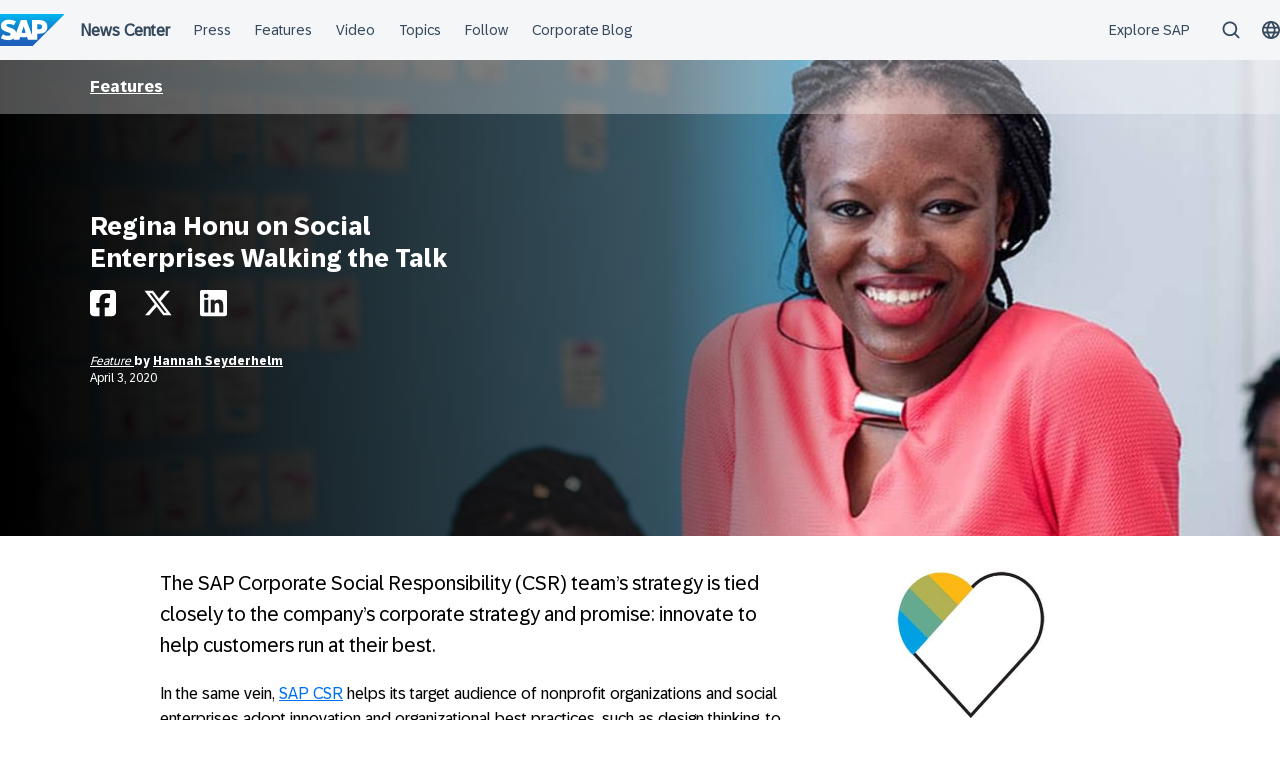

--- FILE ---
content_type: text/html; charset=UTF-8
request_url: https://news.sap.com/2020/04/soronko-academy-regina-honu-interview-social-enterprises/
body_size: 16086
content:
<!doctype html>
<html lang="en-US" class="no-js">
<head>
    <meta charset="UTF-8">
    <meta name="viewport" content="width=device-width, initial-scale=1">
    <link rel="profile" href="http://gmpg.org/xfn/11">
    <meta name='robots' content='index, follow, max-image-preview:large, max-snippet:-1, max-video-preview:-1' />

	<!-- This site is optimized with the Yoast SEO Premium plugin v26.7 (Yoast SEO v26.7) - https://yoast.com/wordpress/plugins/seo/ -->
	<title>Interview with Regina Honu from Soronko Academy | SAP News Center</title>
	<meta name="description" content="Regina Honu runs the Soronko Academy, which teaches girls in Ghana coding. Learn about her journey and the power of social entrepreneurship." />
	<link rel="canonical" href="https://news.sap.com/2020/04/soronko-academy-regina-honu-interview-social-enterprises/" />
	<meta property="og:locale" content="en_US" />
	<meta property="og:type" content="article" />
	<meta property="og:title" content="Regina Honu on Social Enterprises Walking the Talk" />
	<meta property="og:description" content="Regina Honu runs the Soronko Academy, which teaches girls in Ghana coding. Learn about her journey and the power of social entrepreneurship." />
	<meta property="og:url" content="https://news.sap.com/2020/04/soronko-academy-regina-honu-interview-social-enterprises/" />
	<meta property="og:site_name" content="SAP News Center" />
	<meta property="article:published_time" content="2020-04-03T14:15:59+00:00" />
	<meta property="article:modified_time" content="2020-04-03T21:49:04+00:00" />
	<meta property="og:image" content="https://news.sap.com/wp-content/blogs.dir/1/files/Soronko-Academy-Feature.jpg" />
	<meta property="og:image:width" content="1920" />
	<meta property="og:image:height" content="600" />
	<meta property="og:image:type" content="image/jpeg" />
	<meta name="author" content="Hannah Seyderhelm" />
	<meta name="twitter:card" content="summary_large_image" />
	<meta name="twitter:creator" content="@SAPNews" />
	<meta name="twitter:site" content="@SAPNews" />
	<meta name="twitter:label1" content="Written by" />
	<meta name="twitter:data1" content="Hannah Seyderhelm" />
	<meta name="twitter:label2" content="Est. reading time" />
	<meta name="twitter:data2" content="4 minutes" />
	<script type="application/ld+json" class="yoast-schema-graph">{"@context":"https://schema.org","@graph":[{"@type":"Article","@id":"https://news.sap.com/2020/04/soronko-academy-regina-honu-interview-social-enterprises/#article","isPartOf":{"@id":"https://news.sap.com/2020/04/soronko-academy-regina-honu-interview-social-enterprises/"},"author":{"name":"Hannah Seyderhelm","@id":"https://news.sap.com/#/schema/person/318424c037e0189cb37bc60897ada6e3"},"headline":"Regina Honu on Social Enterprises Walking the Talk","datePublished":"2020-04-03T14:15:59+00:00","dateModified":"2020-04-03T21:49:04+00:00","mainEntityOfPage":{"@id":"https://news.sap.com/2020/04/soronko-academy-regina-honu-interview-social-enterprises/"},"wordCount":765,"publisher":{"@id":"https://news.sap.com/#organization"},"image":{"@id":"https://news.sap.com/2020/04/soronko-academy-regina-honu-interview-social-enterprises/#primaryimage"},"thumbnailUrl":"https://news.sap.com/wp-content/blogs.dir/1/files/Soronko-Academy-Feature.jpg","keywords":["SAP CSR","Social enterprise","UN SDGs"],"articleSection":["Corporate","Sustainability"],"inLanguage":"en-US"},{"@type":"WebPage","@id":"https://news.sap.com/2020/04/soronko-academy-regina-honu-interview-social-enterprises/","url":"https://news.sap.com/2020/04/soronko-academy-regina-honu-interview-social-enterprises/","name":"Interview with Regina Honu from Soronko Academy | SAP News Center","isPartOf":{"@id":"https://news.sap.com/#website"},"primaryImageOfPage":{"@id":"https://news.sap.com/2020/04/soronko-academy-regina-honu-interview-social-enterprises/#primaryimage"},"image":{"@id":"https://news.sap.com/2020/04/soronko-academy-regina-honu-interview-social-enterprises/#primaryimage"},"thumbnailUrl":"https://news.sap.com/wp-content/blogs.dir/1/files/Soronko-Academy-Feature.jpg","datePublished":"2020-04-03T14:15:59+00:00","dateModified":"2020-04-03T21:49:04+00:00","description":"Regina Honu runs the Soronko Academy, which teaches girls in Ghana coding. Learn about her journey and the power of social entrepreneurship.","inLanguage":"en-US","potentialAction":[{"@type":"ReadAction","target":["https://news.sap.com/2020/04/soronko-academy-regina-honu-interview-social-enterprises/"]}]},{"@type":"ImageObject","inLanguage":"en-US","@id":"https://news.sap.com/2020/04/soronko-academy-regina-honu-interview-social-enterprises/#primaryimage","url":"https://news.sap.com/wp-content/blogs.dir/1/files/Soronko-Academy-Feature.jpg","contentUrl":"https://news.sap.com/wp-content/blogs.dir/1/files/Soronko-Academy-Feature.jpg","width":1920,"height":600},{"@type":"WebSite","@id":"https://news.sap.com/#website","url":"https://news.sap.com/","name":"SAP News Center","description":"Company &amp; Customer Stories | Press Room","publisher":{"@id":"https://news.sap.com/#organization"},"potentialAction":[{"@type":"SearchAction","target":{"@type":"EntryPoint","urlTemplate":"https://news.sap.com/?s={search_term_string}"},"query-input":{"@type":"PropertyValueSpecification","valueRequired":true,"valueName":"search_term_string"}}],"inLanguage":"en-US"},{"@type":"Organization","@id":"https://news.sap.com/#organization","name":"SAP","url":"https://news.sap.com/","logo":{"@type":"ImageObject","inLanguage":"en-US","@id":"https://news.sap.com/#/schema/logo/image/","url":"","contentUrl":"","caption":"SAP"},"image":{"@id":"https://news.sap.com/#/schema/logo/image/"},"sameAs":["https://x.com/SAPNews"]},{"@type":"Person","@id":"https://news.sap.com/#/schema/person/318424c037e0189cb37bc60897ada6e3","name":"Hannah Seyderhelm","image":{"@type":"ImageObject","inLanguage":"en-US","@id":"https://news.sap.com/#/schema/person/image/","url":"https://news.sap.com/wp-content/plugins/wp-user-avatars/wp-user-avatars/assets/images/mystery.jpg","contentUrl":"https://news.sap.com/wp-content/plugins/wp-user-avatars/wp-user-avatars/assets/images/mystery.jpg","caption":"Hannah Seyderhelm"},"url":"https://news.sap.com/author/hannahseyderhelm/"}]}</script>
	<!-- / Yoast SEO Premium plugin. -->


<link rel='dns-prefetch' href='//contextualnavigation.api.community-qa.sap.com' />
<link rel="alternate" type="application/rss+xml" title="SAP News Center &raquo; Feed" href="https://news.sap.com/feed/"/>
<link rel="alternate" title="oEmbed (JSON)" type="application/json+oembed" href="https://news.sap.com/wp-json/oembed/1.0/embed?url=https%3A%2F%2Fnews.sap.com%2F2020%2F04%2Fsoronko-academy-regina-honu-interview-social-enterprises%2F" />
<link rel="alternate" title="oEmbed (XML)" type="text/xml+oembed" href="https://news.sap.com/wp-json/oembed/1.0/embed?url=https%3A%2F%2Fnews.sap.com%2F2020%2F04%2Fsoronko-academy-regina-honu-interview-social-enterprises%2F&#038;format=xml" />
<style id='wp-img-auto-sizes-contain-inline-css' type='text/css'>
img:is([sizes=auto i],[sizes^="auto," i]){contain-intrinsic-size:3000px 1500px}
/*# sourceURL=wp-img-auto-sizes-contain-inline-css */
</style>
<style id='wp-block-library-inline-css' type='text/css'>
:root{--wp-block-synced-color:#7a00df;--wp-block-synced-color--rgb:122,0,223;--wp-bound-block-color:var(--wp-block-synced-color);--wp-editor-canvas-background:#ddd;--wp-admin-theme-color:#007cba;--wp-admin-theme-color--rgb:0,124,186;--wp-admin-theme-color-darker-10:#006ba1;--wp-admin-theme-color-darker-10--rgb:0,107,160.5;--wp-admin-theme-color-darker-20:#005a87;--wp-admin-theme-color-darker-20--rgb:0,90,135;--wp-admin-border-width-focus:2px}@media (min-resolution:192dpi){:root{--wp-admin-border-width-focus:1.5px}}.wp-element-button{cursor:pointer}:root .has-very-light-gray-background-color{background-color:#eee}:root .has-very-dark-gray-background-color{background-color:#313131}:root .has-very-light-gray-color{color:#eee}:root .has-very-dark-gray-color{color:#313131}:root .has-vivid-green-cyan-to-vivid-cyan-blue-gradient-background{background:linear-gradient(135deg,#00d084,#0693e3)}:root .has-purple-crush-gradient-background{background:linear-gradient(135deg,#34e2e4,#4721fb 50%,#ab1dfe)}:root .has-hazy-dawn-gradient-background{background:linear-gradient(135deg,#faaca8,#dad0ec)}:root .has-subdued-olive-gradient-background{background:linear-gradient(135deg,#fafae1,#67a671)}:root .has-atomic-cream-gradient-background{background:linear-gradient(135deg,#fdd79a,#004a59)}:root .has-nightshade-gradient-background{background:linear-gradient(135deg,#330968,#31cdcf)}:root .has-midnight-gradient-background{background:linear-gradient(135deg,#020381,#2874fc)}:root{--wp--preset--font-size--normal:16px;--wp--preset--font-size--huge:42px}.has-regular-font-size{font-size:1em}.has-larger-font-size{font-size:2.625em}.has-normal-font-size{font-size:var(--wp--preset--font-size--normal)}.has-huge-font-size{font-size:var(--wp--preset--font-size--huge)}.has-text-align-center{text-align:center}.has-text-align-left{text-align:left}.has-text-align-right{text-align:right}.has-fit-text{white-space:nowrap!important}#end-resizable-editor-section{display:none}.aligncenter{clear:both}.items-justified-left{justify-content:flex-start}.items-justified-center{justify-content:center}.items-justified-right{justify-content:flex-end}.items-justified-space-between{justify-content:space-between}.screen-reader-text{border:0;clip-path:inset(50%);height:1px;margin:-1px;overflow:hidden;padding:0;position:absolute;width:1px;word-wrap:normal!important}.screen-reader-text:focus{background-color:#ddd;clip-path:none;color:#444;display:block;font-size:1em;height:auto;left:5px;line-height:normal;padding:15px 23px 14px;text-decoration:none;top:5px;width:auto;z-index:100000}html :where(.has-border-color){border-style:solid}html :where([style*=border-top-color]){border-top-style:solid}html :where([style*=border-right-color]){border-right-style:solid}html :where([style*=border-bottom-color]){border-bottom-style:solid}html :where([style*=border-left-color]){border-left-style:solid}html :where([style*=border-width]){border-style:solid}html :where([style*=border-top-width]){border-top-style:solid}html :where([style*=border-right-width]){border-right-style:solid}html :where([style*=border-bottom-width]){border-bottom-style:solid}html :where([style*=border-left-width]){border-left-style:solid}html :where(img[class*=wp-image-]){height:auto;max-width:100%}:where(figure){margin:0 0 1em}html :where(.is-position-sticky){--wp-admin--admin-bar--position-offset:var(--wp-admin--admin-bar--height,0px)}@media screen and (max-width:600px){html :where(.is-position-sticky){--wp-admin--admin-bar--position-offset:0px}}

/*# sourceURL=wp-block-library-inline-css */
</style><style id='global-styles-inline-css' type='text/css'>
:root{--wp--preset--aspect-ratio--square: 1;--wp--preset--aspect-ratio--4-3: 4/3;--wp--preset--aspect-ratio--3-4: 3/4;--wp--preset--aspect-ratio--3-2: 3/2;--wp--preset--aspect-ratio--2-3: 2/3;--wp--preset--aspect-ratio--16-9: 16/9;--wp--preset--aspect-ratio--9-16: 9/16;--wp--preset--color--black: #000000;--wp--preset--color--cyan-bluish-gray: #abb8c3;--wp--preset--color--white: #ffffff;--wp--preset--color--pale-pink: #f78da7;--wp--preset--color--vivid-red: #cf2e2e;--wp--preset--color--luminous-vivid-orange: #ff6900;--wp--preset--color--luminous-vivid-amber: #fcb900;--wp--preset--color--light-green-cyan: #7bdcb5;--wp--preset--color--vivid-green-cyan: #00d084;--wp--preset--color--pale-cyan-blue: #8ed1fc;--wp--preset--color--vivid-cyan-blue: #0693e3;--wp--preset--color--vivid-purple: #9b51e0;--wp--preset--gradient--vivid-cyan-blue-to-vivid-purple: linear-gradient(135deg,rgb(6,147,227) 0%,rgb(155,81,224) 100%);--wp--preset--gradient--light-green-cyan-to-vivid-green-cyan: linear-gradient(135deg,rgb(122,220,180) 0%,rgb(0,208,130) 100%);--wp--preset--gradient--luminous-vivid-amber-to-luminous-vivid-orange: linear-gradient(135deg,rgb(252,185,0) 0%,rgb(255,105,0) 100%);--wp--preset--gradient--luminous-vivid-orange-to-vivid-red: linear-gradient(135deg,rgb(255,105,0) 0%,rgb(207,46,46) 100%);--wp--preset--gradient--very-light-gray-to-cyan-bluish-gray: linear-gradient(135deg,rgb(238,238,238) 0%,rgb(169,184,195) 100%);--wp--preset--gradient--cool-to-warm-spectrum: linear-gradient(135deg,rgb(74,234,220) 0%,rgb(151,120,209) 20%,rgb(207,42,186) 40%,rgb(238,44,130) 60%,rgb(251,105,98) 80%,rgb(254,248,76) 100%);--wp--preset--gradient--blush-light-purple: linear-gradient(135deg,rgb(255,206,236) 0%,rgb(152,150,240) 100%);--wp--preset--gradient--blush-bordeaux: linear-gradient(135deg,rgb(254,205,165) 0%,rgb(254,45,45) 50%,rgb(107,0,62) 100%);--wp--preset--gradient--luminous-dusk: linear-gradient(135deg,rgb(255,203,112) 0%,rgb(199,81,192) 50%,rgb(65,88,208) 100%);--wp--preset--gradient--pale-ocean: linear-gradient(135deg,rgb(255,245,203) 0%,rgb(182,227,212) 50%,rgb(51,167,181) 100%);--wp--preset--gradient--electric-grass: linear-gradient(135deg,rgb(202,248,128) 0%,rgb(113,206,126) 100%);--wp--preset--gradient--midnight: linear-gradient(135deg,rgb(2,3,129) 0%,rgb(40,116,252) 100%);--wp--preset--font-size--small: 15px;--wp--preset--font-size--medium: 18px;--wp--preset--font-size--large: 25px;--wp--preset--font-size--x-large: 42px;--wp--preset--spacing--20: 0.44rem;--wp--preset--spacing--30: 0.67rem;--wp--preset--spacing--40: 1rem;--wp--preset--spacing--50: 1.5rem;--wp--preset--spacing--60: 2.25rem;--wp--preset--spacing--70: 3.38rem;--wp--preset--spacing--80: 5.06rem;--wp--preset--shadow--natural: 6px 6px 9px rgba(0, 0, 0, 0.2);--wp--preset--shadow--deep: 12px 12px 50px rgba(0, 0, 0, 0.4);--wp--preset--shadow--sharp: 6px 6px 0px rgba(0, 0, 0, 0.2);--wp--preset--shadow--outlined: 6px 6px 0px -3px rgb(255, 255, 255), 6px 6px rgb(0, 0, 0);--wp--preset--shadow--crisp: 6px 6px 0px rgb(0, 0, 0);}:root { --wp--style--global--content-size: 960px;--wp--style--global--wide-size: 1280px; }:where(body) { margin: 0; }.wp-site-blocks > .alignleft { float: left; margin-right: 2em; }.wp-site-blocks > .alignright { float: right; margin-left: 2em; }.wp-site-blocks > .aligncenter { justify-content: center; margin-left: auto; margin-right: auto; }:where(.wp-site-blocks) > * { margin-block-start: 24px; margin-block-end: 0; }:where(.wp-site-blocks) > :first-child { margin-block-start: 0; }:where(.wp-site-blocks) > :last-child { margin-block-end: 0; }:root { --wp--style--block-gap: 24px; }:root :where(.is-layout-flow) > :first-child{margin-block-start: 0;}:root :where(.is-layout-flow) > :last-child{margin-block-end: 0;}:root :where(.is-layout-flow) > *{margin-block-start: 24px;margin-block-end: 0;}:root :where(.is-layout-constrained) > :first-child{margin-block-start: 0;}:root :where(.is-layout-constrained) > :last-child{margin-block-end: 0;}:root :where(.is-layout-constrained) > *{margin-block-start: 24px;margin-block-end: 0;}:root :where(.is-layout-flex){gap: 24px;}:root :where(.is-layout-grid){gap: 24px;}.is-layout-flow > .alignleft{float: left;margin-inline-start: 0;margin-inline-end: 2em;}.is-layout-flow > .alignright{float: right;margin-inline-start: 2em;margin-inline-end: 0;}.is-layout-flow > .aligncenter{margin-left: auto !important;margin-right: auto !important;}.is-layout-constrained > .alignleft{float: left;margin-inline-start: 0;margin-inline-end: 2em;}.is-layout-constrained > .alignright{float: right;margin-inline-start: 2em;margin-inline-end: 0;}.is-layout-constrained > .aligncenter{margin-left: auto !important;margin-right: auto !important;}.is-layout-constrained > :where(:not(.alignleft):not(.alignright):not(.alignfull)){max-width: var(--wp--style--global--content-size);margin-left: auto !important;margin-right: auto !important;}.is-layout-constrained > .alignwide{max-width: var(--wp--style--global--wide-size);}body .is-layout-flex{display: flex;}.is-layout-flex{flex-wrap: wrap;align-items: center;}.is-layout-flex > :is(*, div){margin: 0;}body .is-layout-grid{display: grid;}.is-layout-grid > :is(*, div){margin: 0;}body{padding-top: 0px;padding-right: 0px;padding-bottom: 0px;padding-left: 0px;}a:where(:not(.wp-element-button)){text-decoration: underline;}:root :where(.wp-element-button, .wp-block-button__link){background-color: #32373c;border-width: 0;color: #fff;font-family: inherit;font-size: inherit;font-style: inherit;font-weight: inherit;letter-spacing: inherit;line-height: inherit;padding-top: calc(0.667em + 2px);padding-right: calc(1.333em + 2px);padding-bottom: calc(0.667em + 2px);padding-left: calc(1.333em + 2px);text-decoration: none;text-transform: inherit;}.has-black-color{color: var(--wp--preset--color--black) !important;}.has-cyan-bluish-gray-color{color: var(--wp--preset--color--cyan-bluish-gray) !important;}.has-white-color{color: var(--wp--preset--color--white) !important;}.has-pale-pink-color{color: var(--wp--preset--color--pale-pink) !important;}.has-vivid-red-color{color: var(--wp--preset--color--vivid-red) !important;}.has-luminous-vivid-orange-color{color: var(--wp--preset--color--luminous-vivid-orange) !important;}.has-luminous-vivid-amber-color{color: var(--wp--preset--color--luminous-vivid-amber) !important;}.has-light-green-cyan-color{color: var(--wp--preset--color--light-green-cyan) !important;}.has-vivid-green-cyan-color{color: var(--wp--preset--color--vivid-green-cyan) !important;}.has-pale-cyan-blue-color{color: var(--wp--preset--color--pale-cyan-blue) !important;}.has-vivid-cyan-blue-color{color: var(--wp--preset--color--vivid-cyan-blue) !important;}.has-vivid-purple-color{color: var(--wp--preset--color--vivid-purple) !important;}.has-black-background-color{background-color: var(--wp--preset--color--black) !important;}.has-cyan-bluish-gray-background-color{background-color: var(--wp--preset--color--cyan-bluish-gray) !important;}.has-white-background-color{background-color: var(--wp--preset--color--white) !important;}.has-pale-pink-background-color{background-color: var(--wp--preset--color--pale-pink) !important;}.has-vivid-red-background-color{background-color: var(--wp--preset--color--vivid-red) !important;}.has-luminous-vivid-orange-background-color{background-color: var(--wp--preset--color--luminous-vivid-orange) !important;}.has-luminous-vivid-amber-background-color{background-color: var(--wp--preset--color--luminous-vivid-amber) !important;}.has-light-green-cyan-background-color{background-color: var(--wp--preset--color--light-green-cyan) !important;}.has-vivid-green-cyan-background-color{background-color: var(--wp--preset--color--vivid-green-cyan) !important;}.has-pale-cyan-blue-background-color{background-color: var(--wp--preset--color--pale-cyan-blue) !important;}.has-vivid-cyan-blue-background-color{background-color: var(--wp--preset--color--vivid-cyan-blue) !important;}.has-vivid-purple-background-color{background-color: var(--wp--preset--color--vivid-purple) !important;}.has-black-border-color{border-color: var(--wp--preset--color--black) !important;}.has-cyan-bluish-gray-border-color{border-color: var(--wp--preset--color--cyan-bluish-gray) !important;}.has-white-border-color{border-color: var(--wp--preset--color--white) !important;}.has-pale-pink-border-color{border-color: var(--wp--preset--color--pale-pink) !important;}.has-vivid-red-border-color{border-color: var(--wp--preset--color--vivid-red) !important;}.has-luminous-vivid-orange-border-color{border-color: var(--wp--preset--color--luminous-vivid-orange) !important;}.has-luminous-vivid-amber-border-color{border-color: var(--wp--preset--color--luminous-vivid-amber) !important;}.has-light-green-cyan-border-color{border-color: var(--wp--preset--color--light-green-cyan) !important;}.has-vivid-green-cyan-border-color{border-color: var(--wp--preset--color--vivid-green-cyan) !important;}.has-pale-cyan-blue-border-color{border-color: var(--wp--preset--color--pale-cyan-blue) !important;}.has-vivid-cyan-blue-border-color{border-color: var(--wp--preset--color--vivid-cyan-blue) !important;}.has-vivid-purple-border-color{border-color: var(--wp--preset--color--vivid-purple) !important;}.has-vivid-cyan-blue-to-vivid-purple-gradient-background{background: var(--wp--preset--gradient--vivid-cyan-blue-to-vivid-purple) !important;}.has-light-green-cyan-to-vivid-green-cyan-gradient-background{background: var(--wp--preset--gradient--light-green-cyan-to-vivid-green-cyan) !important;}.has-luminous-vivid-amber-to-luminous-vivid-orange-gradient-background{background: var(--wp--preset--gradient--luminous-vivid-amber-to-luminous-vivid-orange) !important;}.has-luminous-vivid-orange-to-vivid-red-gradient-background{background: var(--wp--preset--gradient--luminous-vivid-orange-to-vivid-red) !important;}.has-very-light-gray-to-cyan-bluish-gray-gradient-background{background: var(--wp--preset--gradient--very-light-gray-to-cyan-bluish-gray) !important;}.has-cool-to-warm-spectrum-gradient-background{background: var(--wp--preset--gradient--cool-to-warm-spectrum) !important;}.has-blush-light-purple-gradient-background{background: var(--wp--preset--gradient--blush-light-purple) !important;}.has-blush-bordeaux-gradient-background{background: var(--wp--preset--gradient--blush-bordeaux) !important;}.has-luminous-dusk-gradient-background{background: var(--wp--preset--gradient--luminous-dusk) !important;}.has-pale-ocean-gradient-background{background: var(--wp--preset--gradient--pale-ocean) !important;}.has-electric-grass-gradient-background{background: var(--wp--preset--gradient--electric-grass) !important;}.has-midnight-gradient-background{background: var(--wp--preset--gradient--midnight) !important;}.has-small-font-size{font-size: var(--wp--preset--font-size--small) !important;}.has-medium-font-size{font-size: var(--wp--preset--font-size--medium) !important;}.has-large-font-size{font-size: var(--wp--preset--font-size--large) !important;}.has-x-large-font-size{font-size: var(--wp--preset--font-size--x-large) !important;}
/*# sourceURL=global-styles-inline-css */
</style>

<link rel='stylesheet' id='sapn-sap-contextual-navigation-cxs-designsystem-css' href='https://contextualnavigation.api.community-qa.sap.com/static/latest/cxs-designsystem/cxs-designsystem.css?ver=1.0.0' type='text/css' media='all' />
<link rel='stylesheet' id='hurrytimer-css' href='https://news.sap.com/wp-content/blogs.dir/1/files/hurrytimer/css/2e54ac84e653ac03.css?ver=6.9' type='text/css' media='all' />
<link rel='stylesheet' id='sapnews-press-contacts-tab-switcher-css-css' href='https://news.sap.com/wp-content/plugins/sapn-persons/assets/css/press-contacts-tab-switcher.css?ver=1685719152' type='text/css' media='all' />
<link rel='stylesheet' id='inpsyde-embed-privacy-frontend-css' href='https://news.sap.com/wp-content/plugins/inpsyde-embed-privacy/assets/build/frontend-css.css?ver=1678715802' type='text/css' media='all' />
<link rel='stylesheet' id='sapnews-mmenu-css-css' href='https://news.sap.com/wp-content/themes/sapn-theme-2/assets/jquery.mmenu.css?ver=1768931251' type='text/css' media='all' />
<link rel='stylesheet' id='sapnews-style-css' href='https://news.sap.com/wp-content/themes/sapn-theme-2/assets/sapn-style.css?ver=1768931251' type='text/css' media='all' />
<link rel='stylesheet' id='sapnews-mediaelement-css-css' href='https://news.sap.com/wp-content/themes/sapn-theme-2/assets/mediaelement.css?ver=1768931251' type='text/css' media='all' />
<link rel='stylesheet' id='sapnews-editor-styles-css-css' href='https://news.sap.com/wp-content/themes/sapn-theme-2/assets/editor-style.css?ver=1768931251' type='text/css' media='all' />
<link rel='stylesheet' id='wp-featherlight-css' href='https://news.sap.com/wp-content/plugins/wp-featherlight/css/wp-featherlight.min.css?ver=1.3.4' type='text/css' media='all' />
<script type="text/javascript" src="https://news.sap.com/wp-includes/js/jquery/jquery.min.js?ver=3.7.1" id="jquery-core-js"></script>
<script type="text/javascript" src="https://news.sap.com/wp-includes/js/jquery/jquery-migrate.min.js?ver=3.4.1" id="jquery-migrate-js"></script>
<link rel="https://api.w.org/" href="https://news.sap.com/wp-json/" /><link rel="alternate" title="JSON" type="application/json" href="https://news.sap.com/wp-json/wp/v2/posts/170083" /><link rel="EditURI" type="application/rsd+xml" title="RSD" href="https://news.sap.com/xmlrpc.php?rsd" />
<link rel='shortlink' href='https://news.sap.com/?p=170083' />
<script>window.schema_highlighter={accountId: "Acronym/Newssap", output: false, outputCache: false}</script> <script async src="https://cdn.schemaapp.com/javascript/highlight.js"></script>
<script src="//assets.adobedtm.com/ccc66c06b30b/dec9e8a112d6/launch-5477257322e9.min.js"></script>
        <script type="module">
            import {defineCustomElements} from 'https://news.sap.com/wp-content/plugins/sapn-sap-contextual-navigation/assets/vendor/webcomponent/loader.js';

            defineCustomElements();
        </script>
        <link rel="amphtml" href="https://news.sap.com/2020/04/soronko-academy-regina-honu-interview-social-enterprises/?amp=1">		<style type="text/css" id="wp-custom-css">
			.c-topics-slider .c-topic__icon img {
width: auto;
}



body.home .c-hero-post:not(.is-style-additional-hero-banner):after {
    content: '';
    width: 2px;
    height: 100%;
    background: white;
    top: 0;
    right: -2px;
    position: absolute;
}		</style>
		    <script>document.documentElement.className = document.documentElement.className.replace("no-js", "js");</script>
</head>

<body class="wp-singular post-template-default single single-post postid-170083 single-format-standard wp-theme-sapn-theme-2 wp-featherlight-captions is-legacy-article-layout">
<div id="page" class="site">
    <a class="skip-link screen-reader-text" href="#content">Skip to content</a>

    
        <div style="min-height: 60px;">
                    <ds-contextual-navigation
            landing-zone="{&quot;title&quot;:&quot;News Center&quot;,&quot;url&quot;:&quot;https:\/\/news.sap.com\/&quot;}"
            main-links="[{&quot;title&quot;:&quot;Press&quot;,&quot;url&quot;:&quot;https:\/\/news.sap.com\/press-room\/&quot;,&quot;subMenuRows&quot;:[]},{&quot;title&quot;:&quot;Features&quot;,&quot;url&quot;:&quot;https:\/\/news.sap.com\/type\/feature-article\/&quot;,&quot;subMenuRows&quot;:[]},{&quot;title&quot;:&quot;Video&quot;,&quot;url&quot;:&quot;https:\/\/news.sap.com\/videos\/&quot;,&quot;subMenuRows&quot;:[]},{&quot;title&quot;:&quot;Topics&quot;,&quot;url&quot;:&quot;https:\/\/news.sap.com\/#topics&quot;,&quot;subMenuRows&quot;:[]},{&quot;title&quot;:&quot;Follow&quot;,&quot;url&quot;:&quot;https:\/\/news.sap.com\/#follow-sap&quot;,&quot;subMenuRows&quot;:[]},{&quot;title&quot;:&quot;Corporate Blog&quot;,&quot;url&quot;:&quot;https:\/\/news.sap.com\/blog\/&quot;,&quot;subMenuRows&quot;:[]}]"
            country-selector-config="{&quot;enabled&quot;:true,&quot;searchDisabled&quot;:false,&quot;regions&quot;:[{&quot;title&quot;:&quot;Americas&quot;,&quot;countries&quot;:[{&quot;url&quot;:&quot;https:\/\/news.sap.com\/latinamerica&quot;,&quot;displayTitle&quot;:&quot;Argentina - Espa\u00f1ol&quot;,&quot;nativeTitle&quot;:&quot;&quot;,&quot;countryCode&quot;:&quot;ar&quot;},{&quot;url&quot;:&quot;https:\/\/news.sap.com\/latinamerica&quot;,&quot;displayTitle&quot;:&quot;Bolivia - Espa\u00f1ol&quot;,&quot;nativeTitle&quot;:&quot;&quot;,&quot;countryCode&quot;:&quot;bo&quot;},{&quot;url&quot;:&quot;https:\/\/news.sap.com\/brazil&quot;,&quot;displayTitle&quot;:&quot;Brazil - Portugu\u00eas&quot;,&quot;nativeTitle&quot;:&quot;Brasil&quot;,&quot;countryCode&quot;:&quot;br&quot;},{&quot;url&quot;:&quot;https:\/\/news.sap.com\/canada&quot;,&quot;displayTitle&quot;:&quot;Canada - English&quot;,&quot;nativeTitle&quot;:&quot;&quot;,&quot;countryCode&quot;:&quot;ca-en&quot;},{&quot;url&quot;:&quot;https:\/\/news.sap.com\/canada-fr&quot;,&quot;displayTitle&quot;:&quot;Canada - Fran\u00e7ais&quot;,&quot;nativeTitle&quot;:&quot;&quot;,&quot;countryCode&quot;:&quot;ca-fr&quot;},{&quot;url&quot;:&quot;https:\/\/news.sap.com\/latinamerica&quot;,&quot;displayTitle&quot;:&quot;Chile - Espa\u00f1ol&quot;,&quot;nativeTitle&quot;:&quot;&quot;,&quot;countryCode&quot;:&quot;cl&quot;},{&quot;url&quot;:&quot;https:\/\/news.sap.com\/latinamerica&quot;,&quot;displayTitle&quot;:&quot;Colombia - Espa\u00f1ol&quot;,&quot;nativeTitle&quot;:&quot;&quot;,&quot;countryCode&quot;:&quot;co&quot;},{&quot;url&quot;:&quot;https:\/\/news.sap.com\/latinamerica&quot;,&quot;displayTitle&quot;:&quot;Costa Rica - Espa\u00f1ol&quot;,&quot;nativeTitle&quot;:&quot;&quot;,&quot;countryCode&quot;:&quot;cr&quot;},{&quot;url&quot;:&quot;https:\/\/news.sap.com\/latinamerica&quot;,&quot;displayTitle&quot;:&quot;Dominican Republic - Espa\u00f1ol&quot;,&quot;nativeTitle&quot;:&quot;&quot;,&quot;countryCode&quot;:&quot;do&quot;},{&quot;url&quot;:&quot;https:\/\/news.sap.com\/latinamerica&quot;,&quot;displayTitle&quot;:&quot;Ecuador - Espa\u00f1ol&quot;,&quot;nativeTitle&quot;:&quot;&quot;,&quot;countryCode&quot;:&quot;ec&quot;},{&quot;url&quot;:&quot;https:\/\/news.sap.com\/latinamerica&quot;,&quot;displayTitle&quot;:&quot;El Salvador - Espa\u00f1ol&quot;,&quot;nativeTitle&quot;:&quot;&quot;,&quot;countryCode&quot;:&quot;sv&quot;},{&quot;url&quot;:&quot;https:\/\/news.sap.com\/latinamerica&quot;,&quot;displayTitle&quot;:&quot;Guatemala - Espa\u00f1ol&quot;,&quot;nativeTitle&quot;:&quot;&quot;,&quot;countryCode&quot;:&quot;gt&quot;},{&quot;url&quot;:&quot;https:\/\/news.sap.com\/latinamerica&quot;,&quot;displayTitle&quot;:&quot;Honduras - Espa\u00f1ol&quot;,&quot;nativeTitle&quot;:&quot;&quot;,&quot;countryCode&quot;:&quot;hn&quot;},{&quot;url&quot;:&quot;https:\/\/news.sap.com\/latinamerica&quot;,&quot;displayTitle&quot;:&quot;Mexico - Espa\u00f1ol&quot;,&quot;nativeTitle&quot;:&quot;Mexico&quot;,&quot;countryCode&quot;:&quot;mx&quot;},{&quot;url&quot;:&quot;https:\/\/news.sap.com\/latinamerica&quot;,&quot;displayTitle&quot;:&quot;Panama - Espa\u00f1ol&quot;,&quot;nativeTitle&quot;:&quot;Panam\u00e1&quot;,&quot;countryCode&quot;:&quot;pa&quot;},{&quot;url&quot;:&quot;https:\/\/news.sap.com\/latinamerica&quot;,&quot;displayTitle&quot;:&quot;Peru - Espa\u00f1ol&quot;,&quot;nativeTitle&quot;:&quot;Per\u00fa&quot;,&quot;countryCode&quot;:&quot;pe&quot;},{&quot;url&quot;:&quot;https:\/\/news.sap.com\/latinamerica&quot;,&quot;displayTitle&quot;:&quot;Puerto Rico - Espa\u00f1ol&quot;,&quot;nativeTitle&quot;:&quot;&quot;,&quot;countryCode&quot;:&quot;pr&quot;},{&quot;url&quot;:&quot;https:\/\/news.sap.com&quot;,&quot;displayTitle&quot;:&quot;United States - English&quot;,&quot;nativeTitle&quot;:&quot;usa&quot;,&quot;countryCode&quot;:&quot;us&quot;},{&quot;url&quot;:&quot;https:\/\/news.sap.com\/latinamerica&quot;,&quot;displayTitle&quot;:&quot;Venezuela - Espa\u00f1ol&quot;,&quot;nativeTitle&quot;:&quot;&quot;,&quot;countryCode&quot;:&quot;ve&quot;}]},{&quot;title&quot;:&quot;Asia Pacific&quot;,&quot;countries&quot;:[{&quot;url&quot;:&quot;https:\/\/news.sap.com\/australia&quot;,&quot;displayTitle&quot;:&quot;Australia - English&quot;,&quot;nativeTitle&quot;:&quot;&quot;,&quot;countryCode&quot;:&quot;en-au&quot;},{&quot;url&quot;:&quot;https:\/\/news.sap.cn\/&quot;,&quot;displayTitle&quot;:&quot;China - \u4e2d\u6587&quot;,&quot;nativeTitle&quot;:&quot;\u4e2d\u6587&quot;,&quot;countryCode&quot;:&quot;zh&quot;},{&quot;url&quot;:&quot;https:\/\/news.sap.com\/hk&quot;,&quot;displayTitle&quot;:&quot;Hong Kong, China - English&quot;,&quot;nativeTitle&quot;:&quot;&quot;,&quot;countryCode&quot;:&quot;hk&quot;},{&quot;url&quot;:&quot;https:\/\/news.sap.com\/india&quot;,&quot;displayTitle&quot;:&quot;India - English&quot;,&quot;nativeTitle&quot;:&quot;&quot;,&quot;countryCode&quot;:&quot;in&quot;},{&quot;url&quot;:&quot;https:\/\/news.sap.com\/sea&quot;,&quot;displayTitle&quot;:&quot;Indonesia - English&quot;,&quot;nativeTitle&quot;:&quot;&quot;,&quot;countryCode&quot;:&quot;id&quot;},{&quot;url&quot;:&quot;https:\/\/news.sap.com\/japan&quot;,&quot;displayTitle&quot;:&quot;Japan - \u65e5\u672c\u8a9e&quot;,&quot;nativeTitle&quot;:&quot;\u65e5\u672c&quot;,&quot;countryCode&quot;:&quot;jp&quot;},{&quot;url&quot;:&quot;https:\/\/news.sap.com\/cis&quot;,&quot;displayTitle&quot;:&quot;Kazakhstan - \u0420\u0443\u0441\u0441\u043a\u0438\u0439&quot;,&quot;nativeTitle&quot;:&quot;\u041a\u0430\u0437\u0430\u0445\u0441\u0442\u0430\u043d&quot;,&quot;countryCode&quot;:&quot;kz&quot;},{&quot;url&quot;:&quot;https:\/\/news.sap.com\/korea&quot;,&quot;displayTitle&quot;:&quot;Korea - \ud55c\uad6d\uc5b4&quot;,&quot;nativeTitle&quot;:&quot;\ub300\ud55c\ubbfc\uad6d&quot;,&quot;countryCode&quot;:&quot;kr&quot;},{&quot;url&quot;:&quot;https:\/\/news.sap.com\/cis&quot;,&quot;displayTitle&quot;:&quot;Kyrgyzstan - \u0420\u0443\u0441\u0441\u043a\u0438\u0439&quot;,&quot;nativeTitle&quot;:&quot;\u041a\u0438\u0440\u0433\u0438\u0437\u0438\u044f&quot;,&quot;countryCode&quot;:&quot;kg&quot;},{&quot;url&quot;:&quot;https:\/\/news.sap.com\/sea&quot;,&quot;displayTitle&quot;:&quot;Malaysia - English&quot;,&quot;nativeTitle&quot;:&quot;&quot;,&quot;countryCode&quot;:&quot;my&quot;},{&quot;url&quot;:&quot;https:\/\/news.sap.com\/australia&quot;,&quot;displayTitle&quot;:&quot;New Zealand - English&quot;,&quot;nativeTitle&quot;:&quot;&quot;,&quot;countryCode&quot;:&quot;en-nz&quot;},{&quot;url&quot;:&quot;https:\/\/news.sap.com\/sea&quot;,&quot;displayTitle&quot;:&quot;Philippines - English&quot;,&quot;nativeTitle&quot;:&quot;&quot;,&quot;countryCode&quot;:&quot;ph&quot;},{&quot;url&quot;:&quot;https:\/\/news.sap.com\/sea&quot;,&quot;displayTitle&quot;:&quot;Singapore - English&quot;,&quot;nativeTitle&quot;:&quot;&quot;,&quot;countryCode&quot;:&quot;sg&quot;},{&quot;url&quot;:&quot;https:\/\/news.sap.com\/cis&quot;,&quot;displayTitle&quot;:&quot;Tajikistan - \u0420\u0443\u0441\u0441\u043a\u0438\u0439&quot;,&quot;nativeTitle&quot;:&quot;\u0422\u0430\u0434\u0436\u0438\u043a\u0438\u0441\u0442\u0430\u043d&quot;,&quot;countryCode&quot;:&quot;tj&quot;},{&quot;url&quot;:&quot;https:\/\/news.sap.com\/sea&quot;,&quot;displayTitle&quot;:&quot;Thailand - English&quot;,&quot;nativeTitle&quot;:&quot;&quot;,&quot;countryCode&quot;:&quot;th&quot;},{&quot;url&quot;:&quot;https:\/\/news.sap.com\/cis&quot;,&quot;displayTitle&quot;:&quot;Turkmenistan - \u0420\u0443\u0441\u0441\u043a\u0438\u0439&quot;,&quot;nativeTitle&quot;:&quot;\u0422\u0443\u0440\u043a\u043c\u0435\u043d\u0438\u0441\u0442\u0430\u043d&quot;,&quot;countryCode&quot;:&quot;tm&quot;},{&quot;url&quot;:&quot;https:\/\/news.sap.com\/cis&quot;,&quot;displayTitle&quot;:&quot;Uzbekistan - \u0420\u0443\u0441\u0441\u043a\u0438\u0439&quot;,&quot;nativeTitle&quot;:&quot;\u0423\u0437\u0431\u0435\u043a\u0438\u0441\u0442\u0430\u043d&quot;,&quot;countryCode&quot;:&quot;uz&quot;},{&quot;url&quot;:&quot;https:\/\/news.sap.com\/sea&quot;,&quot;displayTitle&quot;:&quot;Vietnam - English&quot;,&quot;nativeTitle&quot;:&quot;&quot;,&quot;countryCode&quot;:&quot;vn&quot;}]},{&quot;title&quot;:&quot;Europe&quot;,&quot;countries&quot;:[{&quot;url&quot;:&quot;https:\/\/news.sap.com\/westbalkans&quot;,&quot;displayTitle&quot;:&quot;Albania - \u0441\u0440\u043f\u0441\u043a\u0438&quot;,&quot;nativeTitle&quot;:&quot;&quot;,&quot;countryCode&quot;:&quot;al&quot;},{&quot;url&quot;:&quot;https:\/\/news.sap.com\/cis&quot;,&quot;displayTitle&quot;:&quot;Armenia - \u0420\u0443\u0441\u0441\u043a\u0438\u0439&quot;,&quot;nativeTitle&quot;:&quot;\u0410\u0440\u043c\u0435\u043d\u0438\u044f&quot;,&quot;countryCode&quot;:&quot;am&quot;},{&quot;url&quot;:&quot;https:\/\/news.sap.com\/germany&quot;,&quot;displayTitle&quot;:&quot;Austria - Deutsch&quot;,&quot;nativeTitle&quot;:&quot;\u00d6sterreich&quot;,&quot;countryCode&quot;:&quot;at&quot;},{&quot;url&quot;:&quot;https:\/\/news.sap.com\/cis&quot;,&quot;displayTitle&quot;:&quot;Azerbaijan - \u0420\u0443\u0441\u0441\u043a\u0438\u0439&quot;,&quot;nativeTitle&quot;:&quot;\u0410\u0437\u0435\u0440\u0431\u0430\u0439\u0434\u0436\u0430\u043d&quot;,&quot;countryCode&quot;:&quot;az&quot;},{&quot;url&quot;:&quot;https:\/\/news.sap.com\/cis&quot;,&quot;displayTitle&quot;:&quot;Belarus - \u0420\u0443\u0441\u0441\u043a\u0438\u0439&quot;,&quot;nativeTitle&quot;:&quot;\u0411\u0435\u043b\u0430\u0440\u0443\u0441\u044c&quot;,&quot;countryCode&quot;:&quot;by&quot;},{&quot;url&quot;:&quot;https:\/\/news.sap.com\/belgique&quot;,&quot;displayTitle&quot;:&quot;Belgium - Fran\u00e7ais&quot;,&quot;nativeTitle&quot;:&quot;Belgique&quot;,&quot;countryCode&quot;:&quot;be-fr&quot;},{&quot;url&quot;:&quot;https:\/\/news.sap.com\/belgie&quot;,&quot;displayTitle&quot;:&quot;Belgium - Nederlands&quot;,&quot;nativeTitle&quot;:&quot;Belgi\u00eb&quot;,&quot;countryCode&quot;:&quot;be-nl&quot;},{&quot;url&quot;:&quot;https:\/\/news.sap.com\/westbalkans&quot;,&quot;displayTitle&quot;:&quot;Bosnia and Herzogovina - \u0441\u0440\u043f\u0441\u043a\u0438&quot;,&quot;nativeTitle&quot;:&quot;Bosna i Hercegovina&quot;,&quot;countryCode&quot;:&quot;ba&quot;},{&quot;url&quot;:&quot;https:\/\/news.sap.com\/bulgaria&quot;,&quot;displayTitle&quot;:&quot;Bulgaria - \u0431\u044a\u043b\u0433\u0430\u0440\u0441\u043a\u0438&quot;,&quot;nativeTitle&quot;:&quot;\u0411\u044a\u043b\u0433\u0430\u0440\u0438\u044f&quot;,&quot;countryCode&quot;:&quot;bg&quot;},{&quot;url&quot;:&quot;https:\/\/news.sap.com\/croatia&quot;,&quot;displayTitle&quot;:&quot;Croatia - Hrvatski&quot;,&quot;nativeTitle&quot;:&quot;Hrvatska&quot;,&quot;countryCode&quot;:&quot;hr&quot;},{&quot;url&quot;:&quot;https:\/\/news.sap.com\/cz&quot;,&quot;displayTitle&quot;:&quot;Czechia - \u010ce\u0161tina&quot;,&quot;nativeTitle&quot;:&quot;\u010cesk\u00e1&quot;,&quot;countryCode&quot;:&quot;cz&quot;},{&quot;url&quot;:&quot;https:\/\/news.sap.com\/denmark&quot;,&quot;displayTitle&quot;:&quot;Denmark - Dansk&quot;,&quot;nativeTitle&quot;:&quot;Danmark&quot;,&quot;countryCode&quot;:&quot;dk&quot;},{&quot;url&quot;:&quot;https:\/\/news.sap.com&quot;,&quot;displayTitle&quot;:&quot;Estonia - English&quot;,&quot;nativeTitle&quot;:&quot;Eesti&quot;,&quot;countryCode&quot;:&quot;ee&quot;},{&quot;url&quot;:&quot;https:\/\/news.sap.com\/finland&quot;,&quot;displayTitle&quot;:&quot;Finland - Suomi&quot;,&quot;nativeTitle&quot;:&quot;Suomi&quot;,&quot;countryCode&quot;:&quot;fi&quot;},{&quot;url&quot;:&quot;https:\/\/news.sap.com\/france&quot;,&quot;displayTitle&quot;:&quot;France - Fran\u00e7ais&quot;,&quot;nativeTitle&quot;:&quot;&quot;,&quot;countryCode&quot;:&quot;fr&quot;},{&quot;url&quot;:&quot;https:\/\/news.sap.com\/cis&quot;,&quot;displayTitle&quot;:&quot;Georgia - \u0420\u0443\u0441\u0441\u043a\u0438\u0439&quot;,&quot;nativeTitle&quot;:&quot;\u0413\u0440\u0443\u0437\u0438\u044f&quot;,&quot;countryCode&quot;:&quot;ge&quot;},{&quot;url&quot;:&quot;https:\/\/news.sap.com\/germany&quot;,&quot;displayTitle&quot;:&quot;Germany - Deutsch&quot;,&quot;nativeTitle&quot;:&quot;Deutschland&quot;,&quot;countryCode&quot;:&quot;de&quot;},{&quot;url&quot;:&quot;https:\/\/news.sap.com\/greece&quot;,&quot;displayTitle&quot;:&quot;Greece - \u0395\u03bb\u03bb\u03b7\u03bd\u03b9\u03ba\u03ac&quot;,&quot;nativeTitle&quot;:&quot;\u0395\u03bb\u03bb\u03ac\u03b4\u03b1 \u03ba\u03b1\u03b9 \u039a\u03cd\u03c0\u03c1\u03bf\u03c2&quot;,&quot;countryCode&quot;:&quot;gr&quot;},{&quot;url&quot;:&quot;https:\/\/news.sap.com\/hungary&quot;,&quot;displayTitle&quot;:&quot;Hungary - Magyar&quot;,&quot;nativeTitle&quot;:&quot;Magyarorsz\u00e1g&quot;,&quot;countryCode&quot;:&quot;hu&quot;},{&quot;url&quot;:&quot;https:\/\/news.sap.com\/uk&quot;,&quot;displayTitle&quot;:&quot;Ireland - English&quot;,&quot;nativeTitle&quot;:&quot;\u00c9ire&quot;,&quot;countryCode&quot;:&quot;ie&quot;},{&quot;url&quot;:&quot;https:\/\/news.sap.com\/italy&quot;,&quot;displayTitle&quot;:&quot;Italy - Italiano&quot;,&quot;nativeTitle&quot;:&quot;Italia&quot;,&quot;countryCode&quot;:&quot;it&quot;},{&quot;url&quot;:&quot;https:\/\/news.sap.com&quot;,&quot;displayTitle&quot;:&quot;Latvia - English&quot;,&quot;nativeTitle&quot;:&quot;Latvija&quot;,&quot;countryCode&quot;:&quot;lv&quot;},{&quot;url&quot;:&quot;https:\/\/news.sap.com&quot;,&quot;displayTitle&quot;:&quot;Lithuania - English&quot;,&quot;nativeTitle&quot;:&quot;Lietuva&quot;,&quot;countryCode&quot;:&quot;lt&quot;},{&quot;url&quot;:&quot;https:\/\/news.sap.com\/westbalkans&quot;,&quot;displayTitle&quot;:&quot;Macedonia - \u0441\u0440\u043f\u0441\u043a\u0438&quot;,&quot;nativeTitle&quot;:&quot;Makedonija&quot;,&quot;countryCode&quot;:&quot;mk&quot;},{&quot;url&quot;:&quot;https:\/\/news.sap.com\/cis&quot;,&quot;displayTitle&quot;:&quot;Moldova - \u0420\u0443\u0441\u0441\u043a\u0438\u0439&quot;,&quot;nativeTitle&quot;:&quot;\u041c\u043e\u043b\u0434\u0430\u0432\u0438\u044f&quot;,&quot;countryCode&quot;:&quot;md&quot;},{&quot;url&quot;:&quot;https:\/\/news.sap.com\/westbalkans&quot;,&quot;displayTitle&quot;:&quot;Montenegro - \u0441\u0440\u043f\u0441\u043a\u0438&quot;,&quot;nativeTitle&quot;:&quot;Crna Gora&quot;,&quot;countryCode&quot;:&quot;me&quot;},{&quot;url&quot;:&quot;https:\/\/news.sap.com\/netherlands&quot;,&quot;displayTitle&quot;:&quot;Netherlands - Nederlands&quot;,&quot;nativeTitle&quot;:&quot;Nederland&quot;,&quot;countryCode&quot;:&quot;nl&quot;},{&quot;url&quot;:&quot;https:\/\/news.sap.com\/norway&quot;,&quot;displayTitle&quot;:&quot;Norway - Norsk&quot;,&quot;nativeTitle&quot;:&quot;Norge&quot;,&quot;countryCode&quot;:&quot;no&quot;},{&quot;url&quot;:&quot;https:\/\/news.sap.com\/poland&quot;,&quot;displayTitle&quot;:&quot;Poland - Polski&quot;,&quot;nativeTitle&quot;:&quot;Polska&quot;,&quot;countryCode&quot;:&quot;pl&quot;},{&quot;url&quot;:&quot;https:\/\/news.sap.com\/portugal&quot;,&quot;displayTitle&quot;:&quot;Portugal - Portugu\u00eas&quot;,&quot;nativeTitle&quot;:&quot;&quot;,&quot;countryCode&quot;:&quot;pt&quot;},{&quot;url&quot;:&quot;https:\/\/news.sap.com\/romania&quot;,&quot;displayTitle&quot;:&quot;Romania - Rom\u00e2n\u0103&quot;,&quot;nativeTitle&quot;:&quot;&quot;,&quot;countryCode&quot;:&quot;ro&quot;},{&quot;url&quot;:&quot;https:\/\/news.sap.com\/cis&quot;,&quot;displayTitle&quot;:&quot;Russia - \u0420\u0443\u0441\u0441\u043a\u0438\u0439&quot;,&quot;nativeTitle&quot;:&quot;\u0420\u043e\u0441\u0441\u0438\u044f&quot;,&quot;countryCode&quot;:&quot;ru&quot;},{&quot;url&quot;:&quot;https:\/\/news.sap.com\/westbalkans&quot;,&quot;displayTitle&quot;:&quot;Serbia - \u0441\u0440\u043f\u0441\u043a\u0438&quot;,&quot;nativeTitle&quot;:&quot;Srbija&quot;,&quot;countryCode&quot;:&quot;rs&quot;},{&quot;url&quot;:&quot;https:\/\/news.sap.com\/sk&quot;,&quot;displayTitle&quot;:&quot;Slovakia - Sloven\u010dina&quot;,&quot;nativeTitle&quot;:&quot;Slovensko&quot;,&quot;countryCode&quot;:&quot;sk&quot;},{&quot;url&quot;:&quot;https:\/\/news.sap.com\/slovenia&quot;,&quot;displayTitle&quot;:&quot;Slovenia - Sloven\u0161\u010dina&quot;,&quot;nativeTitle&quot;:&quot;Slovenija&quot;,&quot;countryCode&quot;:&quot;sl&quot;},{&quot;url&quot;:&quot;https:\/\/news.sap.com\/spain&quot;,&quot;displayTitle&quot;:&quot;Spain - Espa\u00f1ol&quot;,&quot;nativeTitle&quot;:&quot;Espa\u00f1a&quot;,&quot;countryCode&quot;:&quot;es&quot;},{&quot;url&quot;:&quot;https:\/\/news.sap.com\/sweden&quot;,&quot;displayTitle&quot;:&quot;Sweden - Svenska&quot;,&quot;nativeTitle&quot;:&quot;Sverige&quot;,&quot;countryCode&quot;:&quot;se&quot;},{&quot;url&quot;:&quot;https:\/\/news.sap.com\/swiss&quot;,&quot;displayTitle&quot;:&quot;Switzerland - Deutsch&quot;,&quot;nativeTitle&quot;:&quot;Schweiz&quot;,&quot;countryCode&quot;:&quot;ch-de&quot;},{&quot;url&quot;:&quot;https:\/\/news.sap.com\/suisse&quot;,&quot;displayTitle&quot;:&quot;Switzerland - Fran\u00e7ais&quot;,&quot;nativeTitle&quot;:&quot;Suisse&quot;,&quot;countryCode&quot;:&quot;ch-fr&quot;},{&quot;url&quot;:&quot;https:\/\/news.sap.com\/turkey&quot;,&quot;displayTitle&quot;:&quot;Turkey - T\u00fcrk\u00e7e&quot;,&quot;nativeTitle&quot;:&quot;T\u00fcrkiye&quot;,&quot;countryCode&quot;:&quot;tr&quot;},{&quot;url&quot;:&quot;https:\/\/news.sap.com\/ukraine&quot;,&quot;displayTitle&quot;:&quot;Ukraine - \u0423\u043a\u0440\u0430\u0457\u043d\u0441\u044c\u043a\u0430&quot;,&quot;nativeTitle&quot;:&quot;\u0423\u043a\u0440\u0430\u0438\u043d\u0430&quot;,&quot;countryCode&quot;:&quot;ua&quot;},{&quot;url&quot;:&quot;https:\/\/news.sap.com\/uk&quot;,&quot;displayTitle&quot;:&quot;United Kingdom - English&quot;,&quot;nativeTitle&quot;:&quot;uk&quot;,&quot;countryCode&quot;:&quot;gb&quot;}]},{&quot;title&quot;:&quot;Middle East and Africa&quot;,&quot;countries&quot;:[{&quot;url&quot;:&quot;https:\/\/news.sap.com\/africa&quot;,&quot;displayTitle&quot;:&quot;Angola - English&quot;,&quot;nativeTitle&quot;:&quot;&quot;,&quot;countryCode&quot;:&quot;ao&quot;},{&quot;url&quot;:&quot;https:\/\/news.sap.com\/mena&quot;,&quot;displayTitle&quot;:&quot;Bahrain - English&quot;,&quot;nativeTitle&quot;:&quot;\u0627\u0644\u0628\u062d\u0631\u064a\u0646&quot;,&quot;countryCode&quot;:&quot;bh&quot;},{&quot;url&quot;:&quot;https:\/\/news.sap.com\/mena&quot;,&quot;displayTitle&quot;:&quot;Egypt - English&quot;,&quot;nativeTitle&quot;:&quot;\u0645\u0635\u0631&quot;,&quot;countryCode&quot;:&quot;eg&quot;},{&quot;url&quot;:&quot;https:\/\/news.sap.com\/mena&quot;,&quot;displayTitle&quot;:&quot;Iraq - English&quot;,&quot;nativeTitle&quot;:&quot;\u0627\u0644\u0639\u0640\u0631\u0627\u0642&quot;,&quot;countryCode&quot;:&quot;iq&quot;},{&quot;url&quot;:&quot;https:\/\/news.sap.com&quot;,&quot;displayTitle&quot;:&quot;Israel - English&quot;,&quot;nativeTitle&quot;:&quot;\u05d9\u05e9\u05e8\u05d0\u05dc&quot;,&quot;countryCode&quot;:&quot;il&quot;},{&quot;url&quot;:&quot;https:\/\/news.sap.com\/mena&quot;,&quot;displayTitle&quot;:&quot;Jordan - English&quot;,&quot;nativeTitle&quot;:&quot;\u0627\u0644\u0623\u0631\u062f\u0646&quot;,&quot;countryCode&quot;:&quot;jo&quot;},{&quot;url&quot;:&quot;https:\/\/news.sap.com\/africa&quot;,&quot;displayTitle&quot;:&quot;Kenya - English&quot;,&quot;nativeTitle&quot;:&quot;&quot;,&quot;countryCode&quot;:&quot;ke&quot;},{&quot;url&quot;:&quot;https:\/\/news.sap.com\/mena&quot;,&quot;displayTitle&quot;:&quot;Kuwait - English&quot;,&quot;nativeTitle&quot;:&quot;\u0627\u0644\u0643\u0648\u064a\u062a&quot;,&quot;countryCode&quot;:&quot;kw&quot;},{&quot;url&quot;:&quot;https:\/\/news.sap.com\/mena&quot;,&quot;displayTitle&quot;:&quot;Lebanon - English&quot;,&quot;nativeTitle&quot;:&quot;\u0644\u0628\u0646\u0627\u0646&quot;,&quot;countryCode&quot;:&quot;lb&quot;},{&quot;url&quot;:&quot;https:\/\/news.sap.com\/africa&quot;,&quot;displayTitle&quot;:&quot;Libya - English&quot;,&quot;nativeTitle&quot;:&quot;\u0644\u064a\u0628\u064a\u0627&quot;,&quot;countryCode&quot;:&quot;ly&quot;},{&quot;url&quot;:&quot;https:\/\/news.sap.com\/france&quot;,&quot;displayTitle&quot;:&quot;Morocco - Fran\u00e7ais&quot;,&quot;nativeTitle&quot;:&quot;&quot;,&quot;countryCode&quot;:&quot;ma&quot;},{&quot;url&quot;:&quot;https:\/\/news.sap.com\/africa&quot;,&quot;displayTitle&quot;:&quot;Nigeria - English&quot;,&quot;nativeTitle&quot;:&quot;&quot;,&quot;countryCode&quot;:&quot;ng&quot;},{&quot;url&quot;:&quot;https:\/\/news.sap.com\/mena&quot;,&quot;displayTitle&quot;:&quot;Oman - English&quot;,&quot;nativeTitle&quot;:&quot;\u0639\u064f\u0645\u0627\u0646\u0639\u064f\u0645\u0627\u0646&quot;,&quot;countryCode&quot;:&quot;om&quot;},{&quot;url&quot;:&quot;https:\/\/news.sap.com\/mena&quot;,&quot;displayTitle&quot;:&quot;Pakistan - English&quot;,&quot;nativeTitle&quot;:&quot;\u0627\u0633\u0644\u0627\u0645\u06cc \u062c\u0645\u06c1\u0648\u0631\u06cc\u06c2 \u067e\u0627\u0643\u0633\u062a\u0627\u0646&quot;,&quot;countryCode&quot;:&quot;pk&quot;},{&quot;url&quot;:&quot;https:\/\/news.sap.com\/mena&quot;,&quot;displayTitle&quot;:&quot;Palestine - English&quot;,&quot;nativeTitle&quot;:&quot;\u0641\u0644\u0633\u0637\u064a\u0646&quot;,&quot;countryCode&quot;:&quot;ps&quot;},{&quot;url&quot;:&quot;https:\/\/news.sap.com\/mena&quot;,&quot;displayTitle&quot;:&quot;Qatar - English&quot;,&quot;nativeTitle&quot;:&quot;\u0642\u0637\u0631&quot;,&quot;countryCode&quot;:&quot;qa&quot;},{&quot;url&quot;:&quot;https:\/\/news.sap.com\/mena&quot;,&quot;displayTitle&quot;:&quot;Saudi Arabia - English&quot;,&quot;nativeTitle&quot;:&quot;\u0627\u0644\u0645\u0645\u0644\u0643\u0629 \u0627\u0644\u0639\u0631\u0628\u064a\u0629 \u0627\u0644\u0633\u0639\u0648\u062f\u064a\u0629&quot;,&quot;countryCode&quot;:&quot;sa&quot;},{&quot;url&quot;:&quot;https:\/\/news.sap.com\/africa&quot;,&quot;displayTitle&quot;:&quot;South Africa - English&quot;,&quot;nativeTitle&quot;:&quot;&quot;,&quot;countryCode&quot;:&quot;za&quot;},{&quot;url&quot;:&quot;https:\/\/news.sap.com\/mena&quot;,&quot;displayTitle&quot;:&quot;United Arab Emirates - English&quot;,&quot;nativeTitle&quot;:&quot;\u0627\u0644\u0627\u0645\u0627\u0631\u0627\u062a \u0627\u0644\u0639\u0631\u0628\u064a\u0629 \u0627\u0644\u0645\u062a\u062d\u062f\u0629&quot;,&quot;countryCode&quot;:&quot;ae&quot;},{&quot;url&quot;:&quot;https:\/\/news.sap.com\/mena&quot;,&quot;displayTitle&quot;:&quot;Yemen - English&quot;,&quot;nativeTitle&quot;:&quot;\u0627\u0644\u062c\u0645\u0647\u0648\u0631\u064a\u0629 \u0627\u0644\u064a\u0645\u0646\u064a\u0629&quot;,&quot;countryCode&quot;:&quot;ye&quot;}]}]}"
            profile="{&quot;accountManagementUrl&quot;:&quot;&quot;,&quot;links&quot;:[]}"
            search-config="{&quot;disabled&quot;:false,&quot;url&quot;:&quot;https:\/\/search.sap.com&quot;,&quot;placeholder&quot;:&quot;Search News and Press&quot;,&quot;inputName&quot;:&quot;t&quot;,&quot;queryParameters&quot;:{&quot;f&quot;:&quot;type_ids%3A159390486548268564077655219002787&quot;}}"
            hide-explore-sap-link="false"
            disable-profile-menu="true"
            explore-sap-link="{&quot;title&quot;:&quot;Explore SAP&quot;,&quot;subMenuRows&quot;:[{&quot;subMenuLinkItems&quot;:[{&quot;category&quot;:&quot;Products&quot;,&quot;url&quot;:&quot;https:\/\/www.sap.com\/products.html&quot;,&quot;items&quot;:[{&quot;title&quot;:&quot;SAP Business Suite&quot;,&quot;url&quot;:&quot;https:\/\/www.sap.com\/products\/business-suite.html&quot;},{&quot;title&quot;:&quot;Artificial intelligence&quot;,&quot;url&quot;:&quot;https:\/\/www.sap.com\/products\/artificial-intelligence.html&quot;},{&quot;title&quot;:&quot;Business applications&quot;,&quot;url&quot;:&quot;https:\/\/www.sap.com\/products\/business-applications.html&quot;},{&quot;title&quot;:&quot;Data and analytics&quot;,&quot;url&quot;:&quot;https:\/\/www.sap.com\/products\/data-cloud.html&quot;},{&quot;title&quot;:&quot;Technology platform&quot;,&quot;url&quot;:&quot;https:\/\/www.sap.com\/products\/technology-platform.html&quot;},{&quot;title&quot;:&quot;Financial management&quot;,&quot;url&quot;:&quot;https:\/\/www.sap.com\/products\/financial-management.html&quot;},{&quot;title&quot;:&quot;Spend management&quot;,&quot;url&quot;:&quot;https:\/\/www.sap.com\/products\/spend-management.html&quot;},{&quot;title&quot;:&quot;Supply chain management&quot;,&quot;url&quot;:&quot;https:\/\/www.sap.com\/products\/scm.html&quot;},{&quot;title&quot;:&quot;Human capital management&quot;,&quot;url&quot;:&quot;https:\/\/www.sap.com\/products\/hcm.html&quot;},{&quot;title&quot;:&quot;Customer experience&quot;,&quot;url&quot;:&quot;https:\/\/www.sap.com\/products\/crm.html&quot;},{&quot;title&quot;:&quot;SAP Business Network&quot;,&quot;url&quot;:&quot;https:\/\/www.sap.com\/products\/business-network.html&quot;},{&quot;title&quot;:&quot;-&quot;,&quot;url&quot;:&quot;&quot;},{&quot;title&quot;:&quot;View products A\u2013Z&quot;,&quot;url&quot;:&quot;https:\/\/www.sap.com\/products\/a-z.html&quot;},{&quot;title&quot;:&quot;View industries&quot;,&quot;url&quot;:&quot;https:\/\/www.sap.com\/industries.html&quot;},{&quot;title&quot;:&quot;Try SAP&quot;,&quot;url&quot;:&quot;https:\/\/www.sap.com\/products\/try-sap.html&quot;},{&quot;title&quot;:&quot;-&quot;,&quot;url&quot;:&quot;&quot;},{&quot;title&quot;:&quot;Partners&quot;,&quot;url&quot;:&quot;https:\/\/www.sap.com\/partners.html&quot;},{&quot;title&quot;:&quot;-&quot;,&quot;url&quot;:&quot;&quot;},{&quot;title&quot;:&quot;Services&quot;,&quot;url&quot;:&quot;https:\/\/www.sap.com\/services-support.html&quot;}],&quot;displayItemsAsCategoryLink&quot;:false},{&quot;category&quot;:&quot;Learning and support&quot;,&quot;url&quot;:&quot;&quot;,&quot;items&quot;:[{&quot;title&quot;:&quot;Learning and certification&quot;,&quot;url&quot;:&quot;https:\/\/learning.sap.com&quot;},{&quot;title&quot;:&quot;Support&quot;,&quot;url&quot;:&quot;https:\/\/support.sap.com&quot;},{&quot;title&quot;:&quot;Documentation&quot;,&quot;url&quot;:&quot;https:\/\/help.sap.com&quot;},{&quot;title&quot;:&quot;Community&quot;,&quot;url&quot;:&quot;https:\/\/community.sap.com\/&quot;}],&quot;displayItemsAsCategoryLink&quot;:false},{&quot;category&quot;:&quot;About&quot;,&quot;url&quot;:&quot;&quot;,&quot;items&quot;:[{&quot;title&quot;:&quot;Company information&quot;,&quot;url&quot;:&quot;https:\/\/www.sap.com\/about\/company.html&quot;},{&quot;title&quot;:&quot;Careers&quot;,&quot;url&quot;:&quot;https:\/\/jobs.sap.com\/?utm_source=CareerSite&amp;utm_campaign=CorpSite_HD&quot;},{&quot;title&quot;:&quot;Customer stories&quot;,&quot;url&quot;:&quot;https:\/\/www.sap.com\/about\/customer-stories.html&quot;},{&quot;title&quot;:&quot;Events&quot;,&quot;url&quot;:&quot;https:\/\/www.sap.com\/events.html&quot;},{&quot;title&quot;:&quot;Investor Relations&quot;,&quot;url&quot;:&quot;https:\/\/www.sap.com\/investors\/en.html&quot;},{&quot;title&quot;:&quot;News center&quot;,&quot;url&quot;:&quot;https:\/\/news.sap.com\/&quot;},{&quot;title&quot;:&quot;SAP Trust Center&quot;,&quot;url&quot;:&quot;https:\/\/www.sap.com\/about\/trust-center.html&quot;}],&quot;displayItemsAsCategoryLink&quot;:false}]}],&quot;displayTitle&quot;:&quot;Explore all areas of SAP&quot;}"
            mode="light"
            last-visited-country=""
        > <!-- The 'last-visited-country' attribute is controlled by JS -->
        </ds-contextual-navigation>
                </div>

    
    
<div class="breadcrumbs">
    <div class="breadcrumbs__inner">
            <span class="highlight"><a title='Features' href='https://news.sap.com/features/'>Features</a></span>

        </div>
</div>

    <div id="content" class="site-content">

<section class="c-hero ">
    
<article class="c-hero-post  has-dark-overlay">
    
<a
    href="https://news.sap.com/2020/04/soronko-academy-regina-honu-interview-social-enterprises/"
    class="c-post-link-wrapper "
    aria-hidden="true"
>
    <img width="1900" height="476" src="https://news.sap.com/wp-content/blogs.dir/1/files/Soronko-Academy-Feature-1900x476.jpg" class="attachment-sapn-hero size-sapn-hero wp-post-image" alt="Regina Honu on Social Enterprises Walking the Talk" /></a>

    
<div class="c-hero-post__content">
        <div class="c-hero-post__content--inner">
        
<h1 class="c-heading ">
    
    
    
    Regina Honu on Social Enterprises Walking the Talk</h1>

        <ul class="social-icons social-share-list">
                            <li>
                    <a class="social-icon social-share-js social-share facebook"
                       data-social-share-button="facebook"
                       href="https://www.facebook.com/sharer.php?u=https%3A%2F%2Fnews.sap.com%2F2020%2F04%2Fsoronko-academy-regina-honu-interview-social-enterprises%2F&amp;t=Regina%20Honu%20on%20Social%20Enterprises%20Walking%20the%20Talk"
                       target="_blank"
                       rel="nofollow"
                    >
                        <i class="fab fa-facebook-square fa-2x"></i>                                            </a>
                </li>
                            <li>
                    <a class="social-icon social-share-js social-share twitter"
                       data-social-share-button="twitter"
                       href="https://twitter.com/share?text=Regina%20Honu%20on%20Social%20Enterprises%20Walking%20the%20Talk&amp;url=https%3A%2F%2Fnews.sap.com%2F2020%2F04%2Fsoronko-academy-regina-honu-interview-social-enterprises%2F"
                       target="_blank"
                       rel="nofollow"
                    >
                        <i class="fab fa-x-twitter fa-2x"></i>                                            </a>
                </li>
                            <li>
                    <a class="social-icon social-share-js social-share linkedin"
                       data-social-share-button="linkedin"
                       href="https://www.linkedin.com/shareArticle?mini=true&amp;url=https%3A%2F%2Fnews.sap.com%2F2020%2F04%2Fsoronko-academy-regina-honu-interview-social-enterprises%2F&amp;title=Regina%20Honu%20on%20Social%20Enterprises%20Walking%20the%20Talk"
                       target="_blank"
                       rel="nofollow"
                    >
                        <i class="fab fa-linkedin fa-2x"></i>                                            </a>
                </li>
                    </ul>

            
<div class="c-post-type">
    <a href="https://news.sap.com/features/">
        Feature    </a>
</div>

<div class="c-entry-meta">
    <span class="c-entry-author">
        by <a href="https://news.sap.com/author/hannahseyderhelm/" title="Posts by Hannah Seyderhelm" rel="author">Hannah Seyderhelm</a>    </span>
    <div class="c-entry-meta__date-row">
        
<span class="c-entry-date">April 3, 2020</span>
            </div>
</div>
    </div>
</div>
</article>
</section>
    <div class="content-area-wrapper">
        <div id="primary" class="content-area">

            
            <section id="main" class="content-section">
                <article id="post-170083" class="post-170083 post type-post status-publish format-standard has-post-thumbnail hentry category-corporate category-sustainability tag-sap-csr tag-social-enterprise tag-un-sdgs sapn-display-hero sapn-type-feature-article">
                    <div class="entry-content">
                        <p class="lead">The SAP Corporate Social Responsibility (CSR) team&#8217;s strategy is tied closely to the company&#8217;s corporate strategy and promise: innovate to help customers run at their best.</p>
<p>In the same vein, <a href="https://news.sap.com/tags/sap-csr/">SAP CSR</a> helps its target audience of nonprofit organizations and social enterprises adopt innovation and organizational best practices, such as design thinking, to run at their best.</p>
<p>We have spent the past decade building trust and adding value to this sector. We carefully select partners &#8212; primarily in the areas of quality education, workforce readiness, and entrepreneurship &#8212; to co-develop and co-innovate programs driving collective impact.</p>
<p>One valued partners is social entrepreneur Regina Honu, who runs the<strong> Soronko Academy</strong> in Ghana. Soronko Academy is an organization that has given more than 4,500 girls in eight regions across Ghana the chance to learn coding. Here, we discuss her journey and the power of social entrepreneurship.</p>
<p class="lead"><strong>Q: Can you tell us about your social enterprise?</strong></p>
<p><strong>A: </strong>Soronko Academy is a coding and human-centered design academy for children and adults. We teach them coding and digital skills as well as soft and leadership skills. After that we connect them with job or internship opportunities or opportunities to start their own business.</p>
<p class="lead"><strong>As a social entrepreneur, why is sustainability important to you?</strong></p>
<p>It’s important that we take care of the planet, it’s important that we take care for the next generation &#8212; even as an organization, as we work with a lot of children. We are putting the United Nations Sustainable Development Goals in their mind &#8212; all 17 of them &#8212; so that they are growing up, understanding that this planet is their responsibility but not only for them, also for the next generations.</p>
<p>I’m hoping that in the next 10 years we will see more cooperation and multi-stakeholder engagement, so that there is a bigger push for sustainability. People will not just have the talk but walk the talk. And I’m hoping that we will see lots of great initiatives coming around the circular economy and people reducing their CO2 footprint. A lot of amazing things happening; I’m very excited to see 10 years in the future.</p>
<p class="lead"><strong>What makes Soronko Academy a social enterprise? </strong></p>
<p>For us, social impact is very important. Sustainability is also a key factor, and we are looking for skills development. Africa is such a youthful population and we focus also on UN SDG 5, gender equality. It’s important that we upskill the African population &#8212; especially women and girls, who are mostly the vulnerable group &#8212; to have 21st-century skills, which are digital and technology knowledge, to be able to be competitive, get better jobs, and enrich their lives.</p>
<p>Technology drives everything that we do, and it is important that women and girls are not left behind. For us as a social enterprise, we are big in bridging that gender gap in the digital and technology economy, which is changing everything around us.</p>
<p class="lead"><strong>How do you see the relationship between the private sector and social enterprises?</strong></p>
<p>Employees want to do good. Let’s look at it first from the employee perspective: They want to work for an organization that cares for their environment. So first it is important that private sector has that engagement or partnership with nonprofits, where first they can provide that platform for employees to volunteer and do good.</p>
<p>The second thing is, even if you’re looking at it from the business sense, people want to have even more reason to buy your products. Is your product using sustainable resources? Do you recycle? Are you giving back to the community? How are you affecting the people that patronize your product? It is not just about having a great product. People now also want to have a cause associated with a product, that this product makes a difference in the world. Private sector has a lot to gain from partnering with nonprofits to show that they do care. What is your value system? It is not enough that you are digging water, that you’re a technology-enabled company.</p>
<p>I can see that private sector and nonprofits are really having a great marriage and the private sector can help nonprofits run in a more sustainable way: help them with their model, how they can scale, because that sometimes is the challenge for social enterprises.</p>
<hr />
<h3>At Soronko Academy, participants learn technical coding and i<span class="ILfuVd"><span class="e24Kjd">nformation and communications technology</span></span> skills, along with soft skills such as entrepreneurship, leadership and networking. <a href="http://www.soronkoacademy.com/about.html">Learn more about the academy here</a>.</h3>
<p><em><small>Top image courtesy of Regina Honu.</small></em></p>
                    </div>

                    <div class="entry-footer">
                        <span class="tags-links">Tags: <span class="tags-links--wrapper"><a href="https://news.sap.com/tags/sap-csr/" rel="tag">SAP CSR</a><a href="https://news.sap.com/tags/social-enterprise/" rel="tag">Social enterprise</a><a href="https://news.sap.com/tags/un-sdgs/" rel="tag">UN SDGs</a></span></span>                    </div>
                </article>

                                    
<aside id="secondary" class="widget-area">
    <section id="inpsyde-sapn-related-content-2" class="widget widget_inpsyde-sapn-related-content"><div class='related-content-container'><ul data-position='top'><li>        <img width="300" height="292" src="https://news.sap.com/wp-content/blogs.dir/1/files/Related_282772_Heart2_C.jpg" class="attachment-full size-full" alt="" decoding="async" />        <a href="http://experiencesap.io/">
            Learn more about SAP CSR programs and partnerships        </a>
        </li></ul><ul data-position='middle'></ul><ul data-position='bottom'><li>        <img width="300" height="292" src="https://news.sap.com/wp-content/blogs.dir/1/files/Related_282185_Employee-advocacy_C.jpg" class="attachment-full size-full" alt="" decoding="async" />        <a href="https://www.linkedin.com/showcase/sap-news-network/">
            Connect with the SAP News Network on LinkedIn        </a>
        </li></ul></div></section></aside><!-- #secondary -->
                            </section>
        </div>
    </div>

<div id="more-posts">
    
<h3 class="c-heading section-title">
    
            More in Sustainability    
    
    </h3>

    <section class="more-posts">
                    
<article id="post-240022" class="c-post-teaser post-170083 post type-post status-publish format-standard has-post-thumbnail hentry category-corporate category-sustainability tag-sap-csr tag-social-enterprise tag-un-sdgs sapn-display-hero sapn-type-feature-article">
    <div class="c-post-teaser__top">
        
<a
    href="https://news.sap.com/2026/01/c-suite-framework-for-climate-capability/"
    class="c-post-link-wrapper post-thumbnail"
    aria-hidden="true"
>
    <img width="540" height="310" src="https://news.sap.com/wp-content/blogs.dir/1/files/2026/01/20/306870_GettyImages-1216956834_medium_jpg_uncropped_F-540x310.jpg" class="post-thumbnail__img wp-post-image" alt="A C-Suite Framework for Climate Capability in 2026" loading="lazy" /></a>
        
<div class="c-post-type">
    <a href="https://news.sap.com/features/">
        Feature    </a>
</div>
    </div>
    <header class="entry-header">
        
<a
    href="https://news.sap.com/2026/01/c-suite-framework-for-climate-capability/"
    class="c-post-link-wrapper "
    aria-hidden="true"
>
    
<h2 class="c-heading entry-header__heading">
    
    
    
    A C-Suite Framework for Climate Capability in 2026</h2>
</a>
    </header>
    <div class="entry-footer">
        
<div class="c-entry-meta">
    <span class="c-entry-author">
        by <a href="https://news.sap.com/author/sophiamendelsohn/" title="Posts by Sophia Mendelsohn" rel="author">Sophia Mendelsohn</a>    </span>
    <div class="c-entry-meta__date-row">
        
<span class="c-entry-date">January 20, 2026</span>
            </div>
</div>
    </div>
</article>
                    
<article id="post-239636" class="c-post-teaser post-170083 post type-post status-publish format-standard has-post-thumbnail hentry category-corporate category-sustainability tag-sap-csr tag-social-enterprise tag-un-sdgs sapn-display-hero sapn-type-feature-article">
    <div class="c-post-teaser__top">
        
<a
    href="https://news.sap.com/2026/01/beyond-tech-expanding-perspectives-sap-the-ocean-cleanup/"
    class="c-post-link-wrapper post-thumbnail"
    aria-hidden="true"
>
    <img width="540" height="310" src="https://news.sap.com/wp-content/blogs.dir/1/files/2026/01/13/297318_GettyImages-1474101168_medium_uncropped_F-540x310.jpg" class="post-thumbnail__img wp-post-image" alt="The Digital Ocean: In Conversation with the Biggest Cleanup Project in Human History" loading="lazy" /></a>
        
<div class="c-post-type">
    <a href="https://news.sap.com/blog/">
        Blog    </a>
</div>
    </div>
    <header class="entry-header">
        
<a
    href="https://news.sap.com/2026/01/beyond-tech-expanding-perspectives-sap-the-ocean-cleanup/"
    class="c-post-link-wrapper "
    aria-hidden="true"
>
    
<h2 class="c-heading entry-header__heading">
    
    
    
    The Digital Ocean: In Conversation with the Biggest Cleanup Project in Human History</h2>
</a>
    </header>
    <div class="entry-footer">
        
<div class="c-entry-meta">
    <span class="c-entry-author">
        by <a href="https://news.sap.com/author/manosraptopoulos/" title="Posts by Manos Raptopoulos" rel="author">Manos Raptopoulos</a>    </span>
    <div class="c-entry-meta__date-row">
        
<span class="c-entry-date">January 13, 2026</span>
            </div>
</div>
    </div>
</article>
                    
<article id="post-239340" class="c-post-teaser post-170083 post type-post status-publish format-standard has-post-thumbnail hentry category-corporate category-sustainability tag-sap-csr tag-social-enterprise tag-un-sdgs sapn-display-hero sapn-type-feature-article">
    <div class="c-post-teaser__top">
        
<a
    href="https://news.sap.com/2025/12/sap-sustainability-data-action-imv-enhanced-sustainability-impact/"
    class="c-post-link-wrapper post-thumbnail"
    aria-hidden="true"
>
    <img width="540" height="310" src="https://news.sap.com/wp-content/blogs.dir/1/files/2025/12/15/305888_SAP-Image-ID-301127_GettyImages-1316954616-with-graph_uncropped_F-540x310.jpg" class="post-thumbnail__img wp-post-image" alt="Turning Data Into Action: SAP’s Journey Toward Enhanced Sustainability Impacts" loading="lazy" /></a>
        
<div class="c-post-type">
    <a href="https://news.sap.com/features/">
        Feature    </a>
</div>
    </div>
    <header class="entry-header">
        
<a
    href="https://news.sap.com/2025/12/sap-sustainability-data-action-imv-enhanced-sustainability-impact/"
    class="c-post-link-wrapper "
    aria-hidden="true"
>
    
<h2 class="c-heading entry-header__heading">
    
    
    
    Turning Data Into Action: SAP’s Journey Toward Enhanced Sustainability Impacts</h2>
</a>
    </header>
    <div class="entry-footer">
        
<div class="c-entry-meta">
    <span class="c-entry-author">
        by <a href="https://news.sap.com/author/iriskonrad/" title="Posts by Iris Konrad" rel="author">Iris Konrad</a>    </span>
    <div class="c-entry-meta__date-row">
        
<span class="c-entry-date">December 11, 2025</span>
            </div>
</div>
    </div>
</article>
            </section>
</div>

<footer class="SAPFooter FullBg --bg-sap-footer">
    <div class="Canvas --extra">
        <div class="Cabinet --cramped">

            <div class="SAPFooter\Group">

                <div class="SAPFooter__logo">
                    <a href="https://sap.com" >
                        <img src="https://news.sap.com/wp-content/themes/sapn-theme-2/assets/img/sap-logo-svg.svg" alt="SAP" />
                    </a>
                </div>

                <div class="SAPFooter\Group">
                    <div class="SAPFooter\Contact">
                        <img class="SAPFooter\Contact__ico"
                             src="https://www.sap.com/dam/application/imagelibrary/icons/298000/298855-headset-icon-grey8.svg/298855-headset-icon-grey8.svg"
                             alt=""
                        />

                        <p class="SAPFooter__phone">
                            United States<br>
                            <a href="tel:+1-800-872-1727"><strong>+1-800-872-1727</strong></a>
                        </p>
                        <p class="SAPFooter__notice">
                            Or                            <a href="https://www.sap.com/corporate/en/company/office-locations.html"
                               target="_blank"
                               rel="noopener noreferrer"
                            >
                                see our complete list of local country numbers                            </a>
                        </p>
                    </div>

                    <div class="SAPFooter\Contact">
                        <img class="SAPFooter\Contact__ico"
                             src="https://www.sap.com/dam/application/imagelibrary/icons/299000/299250-email-icon-grey8.svg/299250-email-icon-grey8.svg"
                             alt=""
                        />

                        <p>
                            <a href="https://www.sap.com/registration/contact.html">
                                Contact us                            </a>
                        </p>
                    </div>
                </div>

            </div>

            
<div class="SAPFooter\Group" x-data="{ open: false }">
    
<div class="SAPFooter\Group__head" x-bind:class="{ '--open': open === true }">
    <button class="SAPFooter\Toggler" type="button" x-on:click="open = !open">
                    <div class="SAPFooter\Toggler__ico">
                <span class="svg-icon svg-icon--caret-down"></span>
            </div>
            <div class="SAPFooter\Toggler__label">
                Quick Links            </div>
            </button>
</div>

    <ul class="SAPFooter\Nav SAPFooter\Group__content" x-bind:class="{ '--open': open === true }">
                    <li>
                                    <a href="https://www.sap.com/about/trust-center.html"
                       target="_self">
                        SAP Trust Center                    </a>
                            </li>
                    <li>
                                    <a href="https://www.sap.com/partners/find-partner-solutions.html"
                       target="_self">
                        Find a solution                    </a>
                            </li>
                    <li>
                                    <a href="https://www.sap.com/industries.html"
                       target="_self">
                        Industries                    </a>
                            </li>
                    <li>
                                    <a href="https://www.sap.com/partners/find.html"
                       target="_self">
                        Find a partner                    </a>
                            </li>
                    <li>
                                    <a href="https://www.sap.com/products/try-sap.html"
                       target="_self">
                        Trials and demos                    </a>
                            </li>
                    <li>
                                    <a href="https://www.sap.com/services-support.html"
                       target="_self">
                        Find services                    </a>
                            </li>
            </ul>
</div>

            
<div class="SAPFooter\Group" x-data="{ open: false }">
    
<div class="SAPFooter\Group__head" x-bind:class="{ '--open': open === true }">
    <button class="SAPFooter\Toggler" type="button" x-on:click="open = !open">
                    <div class="SAPFooter\Toggler__ico">
                <span class="svg-icon svg-icon--caret-down"></span>
            </div>
            <div class="SAPFooter\Toggler__label">
                About SAP            </div>
            </button>
</div>

    <ul class="SAPFooter\Nav SAPFooter\Group__content" x-bind:class="{ '--open': open === true }">
                    <li>
                                    <a href="https://www.sap.com/corporate/en/company.html"
                       target="_self">
                        Company information                    </a>
                            </li>
                    <li>
                                    <a href="https://www.sap.com/corporate/en/company/office-locations.html"
                       target="_self">
                        Worldwide directory                    </a>
                            </li>
                    <li>
                                    <a href="https://www.sap.com/investors/en.html"
                       target="_self">
                        Investor relations                    </a>
                            </li>
                    <li>
                                    <a href="https://www.sap.com/about/careers.html"
                       target="_self">
                        Careers                    </a>
                            </li>
                    <li>
                                    <a href="https://news.sap.com/"
                       target="_blank">
                        News and press                    </a>
                            </li>
                    <li>
                                    <a href="https://www.sap.com/about/events.html/"
                       target="_self">
                        Events                    </a>
                            </li>
                    <li>
                                    <a href="https://www.sap.com/about/customer-stories.html"
                       target="_self">
                        Customer stories                    </a>
                            </li>
                    <li>
                                    <a href="https://www.sap.com/registration/newsletter.html"
                       target="_self">
                        Newsletter                    </a>
                            </li>
            </ul>
</div>

            
<div class="SAPFooter\Group" x-data="{ open: false }">
    
<div class="SAPFooter\Group__head" x-bind:class="{ '--open': open === true }">
    <button class="SAPFooter\Toggler" type="button" x-on:click="open = !open">
                    <div class="SAPFooter\Toggler__ico">
                <span class="svg-icon svg-icon--caret-down"></span>
            </div>
            <div class="SAPFooter\Toggler__label">
                Site Information            </div>
            </button>
</div>

    <ul class="SAPFooter\Nav SAPFooter\Group__content" x-bind:class="{ '--open': open === true }">
                    <li>
                                    <a href="https://www.sap.com/about/legal/privacy.html"
                       target="_self">
                        Privacy                    </a>
                            </li>
                    <li>
                                    <a href="https://www.sap.com/corporate/en/legal/terms-of-use.html"
                       target="_self">
                        Terms of use                    </a>
                            </li>
                    <li>
                                    <a href="https://www.sap.com/about/legal/impressum.html"
                       target="_self">
                        Legal disclosure                    </a>
                            </li>
                    <li>
                                    <a href="https://www.sap.com/about/legal/copyright.html"
                       target="_self">
                        Copyright                    </a>
                            </li>
                    <li>
                                    <a href="https://www.sap.com/about/legal/trademark.html"
                       target="_self">
                        Trademark                    </a>
                            </li>
                    <li>
                                    <div id="teconsent"></div>                            </li>
            </ul>
</div>
        </div>

        <div class="SAPFooterEnd">
            <div class="SAPFooter\Social">

                <ul class="SAPFooter\Social__list">
                    <li>
                        <a href="https://www.linkedin.com/showcase/sap-news/"
                           target="_blank"
                           rel="noopener noreferrer"
                        >
                            <img
                                src="https://www.sap.com/dam/application/shared/images/social-icons/icon-2018-linked-in.svg"
                                alt="LinkedIn"
                            />
                        </a>
                    </li>
                    <li>
                        <a href="https://bsky.app/profile/sap.com"
                           target="_blank"
                           rel="noopener noreferrer"
                        >
                            <img
                                src="https://news.sap.com/wp-content/themes/sapn-theme-2/assets/img/social/bluesky.svg"
                                alt="X"
                            />
                        </a>
                    </li>

                    <li>
                        <a href="mailto:?body=https%3A%2F%2Fwww.sap.com%2Findex.html%3Fsource%3Dsocial-atw-mailto">
                            <img
                                src="https://www.sap.com/dam/application/shared/images/social-icons/icon-2018-envelope.svg"
                                alt="Email share"
                            />
                        </a>
                    </li>
                </ul>
            </div>

        </div>
    </div>
</footer>

</div>



<script type="speculationrules">
{"prefetch":[{"source":"document","where":{"and":[{"href_matches":"/*"},{"not":{"href_matches":["/wp-*.php","/wp-admin/*","/wp-content/blogs.dir/1/files/*","/wp-content/*","/wp-content/plugins/*","/wp-content/themes/sapn-theme-2/*","/*\\?(.+)"]}},{"not":{"selector_matches":"a[rel~=\"nofollow\"]"}},{"not":{"selector_matches":".no-prefetch, .no-prefetch a"}}]},"eagerness":"conservative"}]}
</script>

<script type="text/javascript">_satellite.pageBottom();</script>

<script>
jQuery(function($){
	var view = wp.ajax.post( 'simple-pvc-track-view', { post_id: 170083 } );
	view.done( function( response ) {
		if ( typeof response.views !== 'undefined' ) {
			var views = parseInt( response.views, 10 );
			$('.simple-pvc-views[data-post-id="170083"]').text( views );
			$('.simple-pvc-plural[data-post-id="170083"]').each( function( i, item ) {
				var $item = $(item);
				if ( views > 1 ) {
					if ( typeof $item.data('many') !== undefined ) {
						$item.text( $item.data('many') );
					}
				} else {
					$.each( { zero: 0, one: 1 }, function( name, num ) {
						if ( views === num && typeof $item.data(name) !== undefined ) {
							$item.text( $item.data(name) );
						}
					});
				}
			});
		}
	});
});
</script>
<script type="text/javascript" src="https://news.sap.com/wp-includes/js/underscore.min.js?ver=1.13.7" id="underscore-js"></script>
<script type="text/javascript" id="wp-util-js-extra">
/* <![CDATA[ */
var _wpUtilSettings = {"ajax":{"url":"/wp-admin/admin-ajax.php"}};
//# sourceURL=wp-util-js-extra
/* ]]> */
</script>
<script type="text/javascript" src="https://news.sap.com/wp-includes/js/wp-util.min.js?ver=6.9" id="wp-util-js"></script>
<script type="text/javascript" src="https://news.sap.com/wp-content/plugins/page-links-to/dist/new-tab.js?ver=3.3.7" id="page-links-to-js"></script>
<script type="text/javascript" src="https://news.sap.com/wp-content/plugins/hurrytimer/assets/js/cookie.min.js?ver=3.14.1" id="hurryt-cookie-js"></script>
<script type="text/javascript" src="https://news.sap.com/wp-content/plugins/hurrytimer/assets/js/jquery.countdown.min.js?ver=2.2.0" id="hurryt-countdown-js"></script>
<script type="text/javascript" id="hurrytimer-js-extra">
/* <![CDATA[ */
var hurrytimer_ajax_object = {"ajax_url":"https://news.sap.com/wp-admin/admin-ajax.php","ajax_nonce":"d86f157ede","disable_actions":"","methods":{"COOKIE":1,"IP":2,"USER_SESSION":3},"actionsOptions":{"none":1,"hide":2,"redirect":3,"stockStatus":4,"hideAddToCartButton":5,"displayMessage":6,"expire_coupon":7},"restartOptions":{"none":1,"immediately":2,"afterReload":3,"after_duration":4},"COOKIEPATH":"","COOKIE_DOMAIN":"","redirect_no_back":"1","expire_coupon_message":"Coupon \"%s\" has expired."};
//# sourceURL=hurrytimer-js-extra
/* ]]> */
</script>
<script type="text/javascript" src="https://news.sap.com/wp-content/plugins/hurrytimer/assets/js/hurrytimer.js?ver=2.14.2" id="hurrytimer-js"></script>
<script type="text/javascript" src="https://news.sap.com/wp-content/plugins/sapn-persons/assets/js/press-contacts-tab-switcher.js?ver=1685719152" id="sapnews-press-contacts-tab-switcher-js-js"></script>
<script type="text/javascript" src="https://news.sap.com/wp-content/plugins/sapn-sap-contextual-navigation//assets/js/track-last-visited-country.js?ver=1724756395" id="sapn-sap-context-navigation-js"></script>
<script type="text/javascript" src="https://news.sap.com/wp-content/plugins/inpsyde-embed-privacy/assets/build/runtime.js?ver=1678715802" id="inpsyde-embed-privacy-frontend-runtime-js"></script>
<script type="text/javascript" id="inpsyde-embed-privacy-frontend-js-extra">
/* <![CDATA[ */
var embedPrivacyConfig = {"currentUser":"0","apiNonce":"2e1650a38f","apiUrl":"https://news.sap.com/wp-json/embed-privacy/v1"};
//# sourceURL=inpsyde-embed-privacy-frontend-js-extra
/* ]]> */
</script>
<script type="text/javascript" src="https://news.sap.com/wp-content/plugins/inpsyde-embed-privacy/assets/build/frontend-js.js?ver=1678715802" id="inpsyde-embed-privacy-frontend-js"></script>
<script type="text/javascript" src="https://news.sap.com/wp-content/themes/sapn-theme-2/assets/jquery.mmenu.js?ver=1768931251" id="sapnews-mmenu-js-js"></script>
<script type="text/javascript" src="https://news.sap.com/wp-content/themes/sapn-theme-2/assets/infinite-scroll.js?ver=1768931251" id="sapnews-infinite-scroll-js"></script>
<script type="text/javascript" src="https://news.sap.com/wp-includes/js/dist/hooks.min.js?ver=dd5603f07f9220ed27f1" id="wp-hooks-js"></script>
<script type="text/javascript" src="https://news.sap.com/wp-includes/js/dist/i18n.min.js?ver=c26c3dc7bed366793375" id="wp-i18n-js"></script>
<script type="text/javascript" id="wp-i18n-js-after">
/* <![CDATA[ */
wp.i18n.setLocaleData( { 'text direction\u0004ltr': [ 'ltr' ] } );
//# sourceURL=wp-i18n-js-after
/* ]]> */
</script>
<script type="text/javascript" id="sapnews-frontend-js-extra">
/* <![CDATA[ */
var siteConfig = {"hasStickyTopBar":"","isSearch":""};
//# sourceURL=sapnews-frontend-js-extra
/* ]]> */
</script>
<script type="text/javascript" src="https://news.sap.com/wp-content/themes/sapn-theme-2/assets/frontend.js?ver=1768931251" id="sapnews-frontend-js"></script>
<script type="text/javascript" src="https://news.sap.com/wp-content/themes/sapn-theme-2/assets/sap-news.js?ver=1768931251" id="sapnews-js"></script>
<script async="async" type="text/javascript" src="https://news.sap.com/wp-content/themes/sapn-theme-2/assets/skip-link-focus-fix.js?ver=1768931251" id="sapnews-skip-link-focus-fix-js"></script>
<script type="text/javascript" src="https://news.sap.com/wp-content/themes/sapn-theme-2/assets/jquery.fitvids.js?ver=1768931251" id="sapnews-jquery-fitvids-js"></script>
<script async="async" type="text/javascript" src="https://news.sap.com/wp-content/themes/sapn-theme-2/assets/fontawesome-all.js?ver=1768931251" id="font-awesome-js"></script>
<script type="text/javascript" src="https://news.sap.com/wp-content/themes/sapn-theme-2/assets/mediaelement.js?ver=1768931251" id="sapnews-mediaelement-js"></script>
<script type="text/javascript" src="https://news.sap.com/wp-content/plugins/wp-featherlight/js/wpFeatherlight.pkgd.min.js?ver=1.3.4" id="wp-featherlight-js"></script>
<script type="text/javascript" id="statify-js-js-extra">
/* <![CDATA[ */
var statify_ajax = {"url":"https://news.sap.com/wp-admin/admin-ajax.php","nonce":"2c8ec1d4d7"};
//# sourceURL=statify-js-js-extra
/* ]]> */
</script>
<script type="text/javascript" src="https://news.sap.com/wp-content/plugins/statify/js/snippet.min.js?ver=1.8.4" id="statify-js-js"></script>

</div>
</body>
</html>
